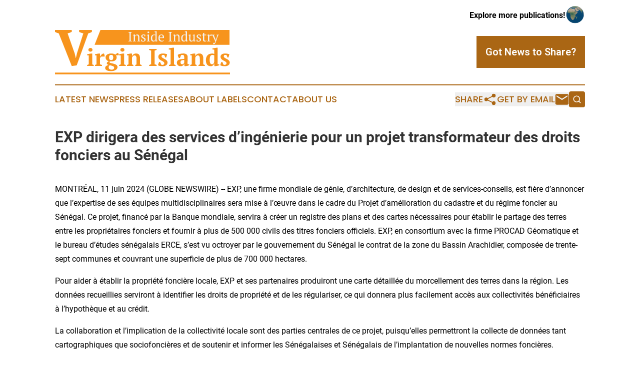

--- FILE ---
content_type: text/html;charset=utf-8
request_url: https://www.insideindustryvirginislands.com/article/719100057-exp-dirigera-des-services-d-ing-nierie-pour-un-projet-transformateur-des-droits-fonciers-au-s-n-gal
body_size: 6751
content:
<!DOCTYPE html>
<html lang="en">
<head>
  <title>EXP dirigera des services d’ingénierie pour un projet transformateur des droits fonciers au Sénégal | Inside Industry Virgin Islands</title>
  <meta charset="utf-8">
  <meta name="viewport" content="width=device-width, initial-scale=1">
    <meta name="description" content="Inside Industry Virgin Islands is an online news publication focusing on industries in the Virgin Islands: Informing on industries and services news in the British Virgin Islands">
    <link rel="icon" href="https://cdn.newsmatics.com/agp/sites/insideindustryvirginislands-favicon-1.png" type="image/png">
  <meta name="csrf-token" content="J4T5zSD5R_gdGlao-w5kwxzTE_jDoBJJD5FJW5jPAK8=">
  <meta name="csrf-param" content="authenticity_token">
  <link href="/css/styles.min.css?v1d0b8e25eaccc1ca72b30a2f13195adabfa54991" rel="stylesheet" data-turbo-track="reload">
  <link rel="stylesheet" href="/plugins/vanilla-cookieconsent/cookieconsent.css?v1d0b8e25eaccc1ca72b30a2f13195adabfa54991">
  
<style type="text/css">
    :root {
        --color-primary-background: rgba(170, 102, 20, 0.1);
        --color-primary: #aa6614;
        --color-secondary: #aa6614;
    }
</style>

  <script type="importmap">
    {
      "imports": {
          "adController": "/js/controllers/adController.js?v1d0b8e25eaccc1ca72b30a2f13195adabfa54991",
          "alertDialog": "/js/controllers/alertDialog.js?v1d0b8e25eaccc1ca72b30a2f13195adabfa54991",
          "articleListController": "/js/controllers/articleListController.js?v1d0b8e25eaccc1ca72b30a2f13195adabfa54991",
          "dialog": "/js/controllers/dialog.js?v1d0b8e25eaccc1ca72b30a2f13195adabfa54991",
          "flashMessage": "/js/controllers/flashMessage.js?v1d0b8e25eaccc1ca72b30a2f13195adabfa54991",
          "gptAdController": "/js/controllers/gptAdController.js?v1d0b8e25eaccc1ca72b30a2f13195adabfa54991",
          "hamburgerController": "/js/controllers/hamburgerController.js?v1d0b8e25eaccc1ca72b30a2f13195adabfa54991",
          "labelsDescription": "/js/controllers/labelsDescription.js?v1d0b8e25eaccc1ca72b30a2f13195adabfa54991",
          "searchController": "/js/controllers/searchController.js?v1d0b8e25eaccc1ca72b30a2f13195adabfa54991",
          "videoController": "/js/controllers/videoController.js?v1d0b8e25eaccc1ca72b30a2f13195adabfa54991",
          "navigationController": "/js/controllers/navigationController.js?v1d0b8e25eaccc1ca72b30a2f13195adabfa54991"          
      }
    }
  </script>
  <script>
      (function(w,d,s,l,i){w[l]=w[l]||[];w[l].push({'gtm.start':
      new Date().getTime(),event:'gtm.js'});var f=d.getElementsByTagName(s)[0],
      j=d.createElement(s),dl=l!='dataLayer'?'&l='+l:'';j.async=true;
      j.src='https://www.googletagmanager.com/gtm.js?id='+i+dl;
      f.parentNode.insertBefore(j,f);
      })(window,document,'script','dataLayer','GTM-KGCXW2X');
  </script>

  <script>
    window.dataLayer.push({
      'cookie_settings': 'delta'
    });
  </script>
</head>
<body class="df-5 is-subpage">
<noscript>
  <iframe src="https://www.googletagmanager.com/ns.html?id=GTM-KGCXW2X"
          height="0" width="0" style="display:none;visibility:hidden"></iframe>
</noscript>
<div class="layout">

  <!-- Top banner -->
  <div class="max-md:hidden w-full content universal-ribbon-inner flex justify-end items-center">
    <a href="https://www.affinitygrouppublishing.com/" target="_blank" class="brands">
      <span class="font-bold text-black">Explore more publications!</span>
      <div>
        <img src="/images/globe.png" height="40" width="40" class="icon-globe"/>
      </div>
    </a>
  </div>
  <header data-controller="hamburger">
  <div class="content">
    <div class="header-top">
      <div class="flex gap-2 masthead-container justify-between items-center">
        <div class="mr-4 logo-container">
          <a href="/">
              <img src="https://cdn.newsmatics.com/agp/sites/insideindustryvirginislands-logo-1.svg" alt="Inside Industry Virgin Islands"
                class="max-md:!h-[60px] lg:!max-h-[115px]" height="101"
                width="auto" />
          </a>
        </div>
        <button class="hamburger relative w-8 h-6">
          <span aria-hidden="true"
            class="block absolute h-[2px] w-9 bg-[--color-primary] transform transition duration-500 ease-in-out -translate-y-[15px]"></span>
          <span aria-hidden="true"
            class="block absolute h-[2px] w-7 bg-[--color-primary] transform transition duration-500 ease-in-out translate-x-[7px]"></span>
          <span aria-hidden="true"
            class="block absolute h-[2px] w-9 bg-[--color-primary] transform transition duration-500 ease-in-out translate-y-[15px]"></span>
        </button>
        <a href="/submit-news" class="max-md:hidden button button-upload-content button-primary w-fit">
          <span>Got News to Share?</span>
        </a>
      </div>
      <!--  Screen size line  -->
      <div class="absolute bottom-0 -ml-[20px] w-screen h-[1px] bg-[--color-primary] z-50 md:hidden">
      </div>
    </div>
    <!-- Navigation bar -->
    <div class="navigation is-hidden-on-mobile" id="main-navigation">
      <div class="w-full md:hidden">
        <div data-controller="search" class="relative w-full">
  <div data-search-target="form" class="relative active">
    <form data-action="submit->search#performSearch" class="search-form">
      <input type="text" name="query" placeholder="Search..." data-search-target="input" class="search-input md:hidden" />
      <button type="button" data-action="click->search#toggle" data-search-target="icon" class="button-search">
        <img height="18" width="18" src="/images/search.svg" />
      </button>
    </form>
  </div>
</div>

      </div>
      <nav class="navigation-part">
          <a href="/latest-news" class="nav-link">
            Latest News
          </a>
          <a href="/press-releases" class="nav-link">
            Press Releases
          </a>
          <a href="/about-labels" class="nav-link">
            About Labels
          </a>
          <a href="/contact" class="nav-link">
            Contact
          </a>
          <a href="/about" class="nav-link">
            About Us
          </a>
      </nav>
      <div class="w-full md:w-auto md:justify-end">
        <div data-controller="navigation" class="header-actions hidden">
  <button class="nav-link flex gap-1 items-center" onclick="window.ShareDialog.openDialog()">
    <span data-navigation-target="text">
      Share
    </span>
    <span class="icon-share"></span>
  </button>
  <button onclick="window.AlertDialog.openDialog()" class="nav-link nav-link-email flex items-center gap-1.5">
    <span data-navigation-target="text">
      Get by Email
    </span>
    <span class="icon-mail"></span>
  </button>
  <div class="max-md:hidden">
    <div data-controller="search" class="relative w-full">
  <div data-search-target="form" class="relative active">
    <form data-action="submit->search#performSearch" class="search-form">
      <input type="text" name="query" placeholder="Search..." data-search-target="input" class="search-input md:hidden" />
      <button type="button" data-action="click->search#toggle" data-search-target="icon" class="button-search">
        <img height="18" width="18" src="/images/search.svg" />
      </button>
    </form>
  </div>
</div>

  </div>
</div>

      </div>
      <a href="/submit-news" class="md:hidden uppercase button button-upload-content button-primary w-fit">
        <span>Got News to Share?</span>
      </a>
      <a href="https://www.affinitygrouppublishing.com/" target="_blank" class="nav-link-agp">
        Explore more publications!
        <img src="/images/globe.png" height="35" width="35" />
      </a>
    </div>
  </div>
</header>

  <div id="main-content" class="content">
    <div id="flash-message"></div>
    <h1>EXP dirigera des services d’ingénierie pour un projet transformateur des droits fonciers au Sénégal</h1>
<div class="press-release">
  
      <p align="left">MONTR&#xC9;AL,  11 juin 2024  (GLOBE NEWSWIRE) -- EXP, une firme mondiale de g&#xE9;nie, d&#x2019;architecture, de design et de services-conseils, est fi&#xE8;re d&#x2019;annoncer que l&#x2019;expertise de ses &#xE9;quipes multidisciplinaires sera mise &#xE0; l&#x2019;&#x153;uvre dans le cadre du Projet d&#x2019;am&#xE9;lioration du cadastre et du r&#xE9;gime foncier au S&#xE9;n&#xE9;gal. Ce projet, financ&#xE9; par la Banque mondiale, servira &#xE0; cr&#xE9;er un registre des plans et des cartes n&#xE9;cessaires pour &#xE9;tablir le partage des terres entre les propri&#xE9;taires fonciers et fournir &#xE0; plus de 500&#xA0;000&#xA0;civils des titres fonciers officiels. EXP, en consortium avec la firme PROCAD G&#xE9;omatique et le bureau d&#x2019;&#xE9;tudes s&#xE9;n&#xE9;galais ERCE, s&#x2019;est vu octroyer par le gouvernement du S&#xE9;n&#xE9;gal le contrat de la zone du Bassin Arachidier, compos&#xE9;e de trente-sept&#xA0;communes et couvrant une superficie de plus de 700&#xA0;000&#xA0;hectares.<br></p>  <p align="left">Pour aider &#xE0; &#xE9;tablir la propri&#xE9;t&#xE9; fonci&#xE8;re locale, EXP et ses partenaires produiront une carte d&#xE9;taill&#xE9;e du morcellement des terres dans la r&#xE9;gion. Les donn&#xE9;es recueillies serviront &#xE0; identifier les droits de propri&#xE9;t&#xE9; et de les r&#xE9;gulariser, ce qui donnera plus facilement acc&#xE8;s aux collectivit&#xE9;s b&#xE9;n&#xE9;ficiaires &#xE0; l&#x2019;hypoth&#xE8;que et au cr&#xE9;dit.</p>  <p align="left">La collaboration et l&#x2019;implication de la collectivit&#xE9; locale sont des parties centrales de ce projet, puisqu&#x2019;elles permettront la collecte de donn&#xE9;es tant cartographiques que sociofonci&#xE8;res et de soutenir et informer les S&#xE9;n&#xE9;galaises et S&#xE9;n&#xE9;galais de l&#x2019;implantation de nouvelles normes fonci&#xE8;res.</p>  <p align="left">&#xAB;&#xA0;Il est essentiel de renforcer les droits fonciers et de propri&#xE9;t&#xE9; pour am&#xE9;liorer la dynamique dans les collectivit&#xE9;s. Nous sommes heureux d&#x2019;apporter notre expertise internationale et nos solides partenariats &#xE0; ce projet, et d&#x2019;aider &#xE0; lutter contre la disparit&#xE9; de genre au chapitre de la propri&#xE9;t&#xE9; fonci&#xE8;re. Dans le cadre de ce projet d&#x2019;envergure, plus de 90&#xA0;000&#xA0;familles recevront un titre de propri&#xE9;t&#xE9;, et au moins 30&#xA0;% seront des femmes. Des formations dans le domaine foncier seront &#xE9;galement offertes &#xE0; des milliers de personnes, et 30 % d&#x2019;entre elles devront &#xEA;tre des femmes. Cela jouera un r&#xF4;le d&#xE9;terminant dans la cr&#xE9;ation de nouvelles perspectives pour les S&#xE9;n&#xE9;galaises&#xA0;&#xBB;, a d&#xE9;clar&#xE9; Julie Beaus&#xE9;jour, premi&#xE8;re vice-pr&#xE9;sidente, International, chez EXP.</p>  <p align="left">Pour en apprendre davantage au sujet des projets internationaux d&#x2019;EXP, rendez-vous au <a href="https://www.globenewswire.com/Tracker?data=tl9ZEZbLl6612NFLC8kRZo8BK7T8EUiI41mOnVLIEQX9XKN3uzqW5OE9MNkGxWcOrdbGuuqb8TQx826oU0ne4yj7ZOAY4neWYJV2dQ0kHcJMuOp1sWtWcZ4X_sAXgU7P" rel="nofollow" target="_blank">www.exp.com</a>.</p>  <p align="left"><strong>&#xC0; propos d&#x2019;EXP</strong><br>Guid&#xE9;e par sa mission de comprendre, d&#x2019;innover, de collaborer et de r&#xE9;aliser, EXP fournit des services-conseils et des services complets d&#x2019;ing&#xE9;nierie, d&#x2019;architecture et de conception destin&#xE9;s aux milieux b&#xE2;tis et naturels du monde entier. L&#x2019;h&#xE9;ritage professionnel d&#x2019;EXP remonte &#xE0; 1906, ann&#xE9;e marquant le d&#xE9;but des activit&#xE9;s d&#x2019;ing&#xE9;nierie des infrastructures de la plus ancienne de ses soci&#xE9;t&#xE9;s patrimoniales.</p>  <p align="left">Depuis, EXP est devenue une firme pluridisciplinaire qui offre des services complets et r&#xE9;alise des projets pour des clients et des collectivit&#xE9;s des quatre coins de la plan&#xE8;te. Aujourd&#x2019;hui, des milliers d&#x2019;employ&#xE9;s cr&#xE9;atifs &#xE0; l&#x2019;&#xE9;chelle d&#x2019;EXP travaillent ensemble pour explorer les possibilit&#xE9;s, ann&#xE9;e apr&#xE8;s ann&#xE9;e. Pour plus d&#x2019;information, visitez le <a href="https://www.globenewswire.com/Tracker?data=tl9ZEZbLl6612NFLC8kRZhAPQFPBXPeWSpqF0WF9Kr1K7l7QOa4Yv8V4oPyLC3SFdQVFzgpJlcLJ6QP3bYdBuw==" rel="nofollow" target="_blank">www.exp.com</a>.</p>  <p align="left"><strong>Personne-ressource pour les m&#xE9;dias </strong><br>Mireille Simard<br>EXP | Cheffe de service, Communications &#x2014; Qu&#xE9;bec<br><a href="https://www.globenewswire.com/Tracker?data=ON4u8SqAWdp0ntblnOP9t1VFK1mM8t0UgJ0LC_pEfX8kk1RnN0ABeT2x4DaN-VgMl8-GTzRXYUPpKDtDSIV9o7DzDh3qZL5YlVOcN2iabyU=" rel="nofollow" target="_blank">mireille.simard@exp.com</a> &#xA0;<br>819&#xA0;562-3871, poste&#xA0;26065</p> <img class="__GNW8366DE3E__IMG" src="https://www.globenewswire.com/newsroom/ti?nf=OTE1MjE3MiM2MzEyNzY4IzIyNTgxODE="> <br><img src="https://ml.globenewswire.com/media/ODM2NDkwMWYtNjZkMy00NGU1LTgxYjQtNWY1ZTNjOTdmMWQ1LTEyNjk3MzA=/tiny/EXP.png" referrerpolicy="no-referrer-when-downgrade"><p><a href="https://www.globenewswire.com/NewsRoom/AttachmentNg/f9078a6e-9803-493f-9e55-839b4c3c3b0d" rel="nofollow"><img src="https://ml.globenewswire.com/media/f9078a6e-9803-493f-9e55-839b4c3c3b0d/small/" border="0" width="150" height="92" alt="Primary Logo"></a></p>
    <p>
  Legal Disclaimer:
</p>
<p>
  EIN Presswire provides this news content "as is" without warranty of any kind. We do not accept any responsibility or liability
  for the accuracy, content, images, videos, licenses, completeness, legality, or reliability of the information contained in this
  article. If you have any complaints or copyright issues related to this article, kindly contact the author above.
</p>
<img class="prtr" src="https://www.einpresswire.com/tracking/article.gif?t=5&a=4DIagVu57OfXtgCD&i=YV-2L9s5fFSB3iD-" alt="">
</div>

  </div>
</div>
<footer class="footer footer-with-line">
  <div class="content flex flex-col">
    <p class="footer-text text-sm mb-4 order-2 lg:order-1">© 1995-2026 Newsmatics Inc. dba Affinity Group Publishing &amp; Inside Industry Virgin Islands. All Rights Reserved.</p>
    <div class="footer-nav lg:mt-2 mb-[30px] lg:mb-0 flex gap-7 flex-wrap justify-center order-1 lg:order-2">
        <a href="/about" class="footer-link">About</a>
        <a href="/archive" class="footer-link">Press Release Archive</a>
        <a href="/submit-news" class="footer-link">Submit Press Release</a>
        <a href="/legal/terms" class="footer-link">Terms &amp; Conditions</a>
        <a href="/legal/dmca" class="footer-link">Copyright/DMCA Policy</a>
        <a href="/legal/privacy" class="footer-link">Privacy Policy</a>
        <a href="/contact" class="footer-link">Contact</a>
    </div>
  </div>
</footer>
<div data-controller="dialog" data-dialog-url-value="/" data-action="click->dialog#clickOutside">
  <dialog
    class="modal-shadow fixed backdrop:bg-black/20 z-40 text-left bg-white rounded-full w-[350px] h-[350px] overflow-visible"
    data-dialog-target="modal"
  >
    <div class="text-center h-full flex items-center justify-center">
      <button data-action="click->dialog#close" type="button" class="modal-share-close-button">
        ✖
      </button>
      <div>
        <div class="mb-4">
          <h3 class="font-bold text-[28px] mb-3">Share us</h3>
          <span class="text-[14px]">on your social networks:</span>
        </div>
        <div class="flex gap-6 justify-center text-center">
          <a href="https://www.facebook.com/sharer.php?u=https://www.insideindustryvirginislands.com" class="flex flex-col items-center font-bold text-[#4a4a4a] text-sm" target="_blank">
            <span class="h-[55px] flex items-center">
              <img width="40px" src="/images/fb.png" alt="Facebook" class="mb-2">
            </span>
            <span class="text-[14px]">
              Facebook
            </span>
          </a>
          <a href="https://www.linkedin.com/sharing/share-offsite/?url=https://www.insideindustryvirginislands.com" class="flex flex-col items-center font-bold text-[#4a4a4a] text-sm" target="_blank">
            <span class="h-[55px] flex items-center">
              <img width="40px" height="40px" src="/images/linkedin.png" alt="LinkedIn" class="mb-2">
            </span>
            <span class="text-[14px]">
            LinkedIn
            </span>
          </a>
        </div>
      </div>
    </div>
  </dialog>
</div>

<div data-controller="alert-dialog" data-action="click->alert-dialog#clickOutside">
  <dialog
    class="fixed backdrop:bg-black/20 modal-shadow z-40 text-left bg-white rounded-full w-full max-w-[450px] aspect-square overflow-visible"
    data-alert-dialog-target="modal">
    <div class="flex items-center text-center -mt-4 h-full flex-1 p-8 md:p-12">
      <button data-action="click->alert-dialog#close" type="button" class="modal-close-button">
        ✖
      </button>
      <div class="w-full" data-alert-dialog-target="subscribeForm">
        <img class="w-8 mx-auto mb-4" src="/images/agps.svg" alt="AGPs" />
        <p class="md:text-lg">Get the latest news on this topic.</p>
        <h3 class="dialog-title mt-4">SIGN UP FOR FREE TODAY</h3>
        <form data-action="submit->alert-dialog#submit" method="POST" action="/alerts">
  <input type="hidden" name="authenticity_token" value="J4T5zSD5R_gdGlao-w5kwxzTE_jDoBJJD5FJW5jPAK8=">

  <input data-alert-dialog-target="fullnameInput" type="text" name="fullname" id="fullname" autocomplete="off" tabindex="-1">
  <label>
    <input data-alert-dialog-target="emailInput" placeholder="Email address" name="email" type="email"
      value=""
      class="rounded-xs mb-2 block w-full bg-white px-4 py-2 text-gray-900 border-[1px] border-solid border-gray-600 focus:border-2 focus:border-gray-800 placeholder:text-gray-400"
      required>
  </label>
  <div class="text-red-400 text-sm" data-alert-dialog-target="errorMessage"></div>

  <input data-alert-dialog-target="timestampInput" type="hidden" name="timestamp" value="1768441936" autocomplete="off" tabindex="-1">

  <input type="submit" value="Sign Up"
    class="!rounded-[3px] w-full mt-2 mb-4 bg-primary px-5 py-2 leading-5 font-semibold text-white hover:color-primary/75 cursor-pointer">
</form>
<a data-action="click->alert-dialog#close" class="text-black underline hover:no-underline inline-block mb-4" href="#">No Thanks</a>
<p class="text-[15px] leading-[22px]">
  By signing to this email alert, you<br /> agree to our
  <a href="/legal/terms" class="underline text-primary hover:no-underline" target="_blank">Terms & Conditions</a>
</p>

      </div>
      <div data-alert-dialog-target="checkEmail" class="hidden">
        <img class="inline-block w-9" src="/images/envelope.svg" />
        <h3 class="dialog-title">Check Your Email</h3>
        <p class="text-lg mb-12">We sent a one-time activation link to <b data-alert-dialog-target="userEmail"></b>.
          Just click on the link to
          continue.</p>
        <p class="text-lg">If you don't see the email in your inbox, check your spam folder or <a
            class="underline text-primary hover:no-underline" data-action="click->alert-dialog#showForm" href="#">try
            again</a>
        </p>
      </div>

      <!-- activated -->
      <div data-alert-dialog-target="activated" class="hidden">
        <img class="w-8 mx-auto mb-4" src="/images/agps.svg" alt="AGPs" />
        <h3 class="dialog-title">SUCCESS</h3>
        <p class="text-lg">You have successfully confirmed your email and are subscribed to <b>
            Inside Industry Virgin Islands
          </b> daily
          news alert.</p>
      </div>
      <!-- alreadyActivated -->
      <div data-alert-dialog-target="alreadyActivated" class="hidden">
        <img class="w-8 mx-auto mb-4" src="/images/agps.svg" alt="AGPs" />
        <h3 class="dialog-title">Alert was already activated</h3>
        <p class="text-lg">It looks like you have already confirmed and are receiving the <b>
            Inside Industry Virgin Islands
          </b> daily news
          alert.</p>
      </div>
      <!-- activateErrorMessage -->
      <div data-alert-dialog-target="activateErrorMessage" class="hidden">
        <img class="w-8 mx-auto mb-4" src="/images/agps.svg" alt="AGPs" />
        <h3 class="dialog-title">Oops!</h3>
        <p class="text-lg mb-4">It looks like something went wrong. Please try again.</p>
        <form data-action="submit->alert-dialog#submit" method="POST" action="/alerts">
  <input type="hidden" name="authenticity_token" value="J4T5zSD5R_gdGlao-w5kwxzTE_jDoBJJD5FJW5jPAK8=">

  <input data-alert-dialog-target="fullnameInput" type="text" name="fullname" id="fullname" autocomplete="off" tabindex="-1">
  <label>
    <input data-alert-dialog-target="emailInput" placeholder="Email address" name="email" type="email"
      value=""
      class="rounded-xs mb-2 block w-full bg-white px-4 py-2 text-gray-900 border-[1px] border-solid border-gray-600 focus:border-2 focus:border-gray-800 placeholder:text-gray-400"
      required>
  </label>
  <div class="text-red-400 text-sm" data-alert-dialog-target="errorMessage"></div>

  <input data-alert-dialog-target="timestampInput" type="hidden" name="timestamp" value="1768441936" autocomplete="off" tabindex="-1">

  <input type="submit" value="Sign Up"
    class="!rounded-[3px] w-full mt-2 mb-4 bg-primary px-5 py-2 leading-5 font-semibold text-white hover:color-primary/75 cursor-pointer">
</form>
<a data-action="click->alert-dialog#close" class="text-black underline hover:no-underline inline-block mb-4" href="#">No Thanks</a>
<p class="text-[15px] leading-[22px]">
  By signing to this email alert, you<br /> agree to our
  <a href="/legal/terms" class="underline text-primary hover:no-underline" target="_blank">Terms & Conditions</a>
</p>

      </div>

      <!-- deactivated -->
      <div data-alert-dialog-target="deactivated" class="hidden">
        <img class="w-8 mx-auto mb-4" src="/images/agps.svg" alt="AGPs" />
        <h3 class="dialog-title">You are Unsubscribed!</h3>
        <p class="text-lg">You are no longer receiving the <b>
            Inside Industry Virgin Islands
          </b>daily news alert.</p>
      </div>
      <!-- alreadyDeactivated -->
      <div data-alert-dialog-target="alreadyDeactivated" class="hidden">
        <img class="w-8 mx-auto mb-4" src="/images/agps.svg" alt="AGPs" />
        <h3 class="dialog-title">You have already unsubscribed!</h3>
        <p class="text-lg">You are no longer receiving the <b>
            Inside Industry Virgin Islands
          </b> daily news alert.</p>
      </div>
      <!-- deactivateErrorMessage -->
      <div data-alert-dialog-target="deactivateErrorMessage" class="hidden">
        <img class="w-8 mx-auto mb-4" src="/images/agps.svg" alt="AGPs" />
        <h3 class="dialog-title">Oops!</h3>
        <p class="text-lg">Try clicking the Unsubscribe link in the email again and if it still doesn't work, <a
            href="/contact">contact us</a></p>
      </div>
    </div>
  </dialog>
</div>

<script src="/plugins/vanilla-cookieconsent/cookieconsent.umd.js?v1d0b8e25eaccc1ca72b30a2f13195adabfa54991"></script>
  <script src="/js/cookieconsent.js?v1d0b8e25eaccc1ca72b30a2f13195adabfa54991"></script>

<script type="module" src="/js/app.js?v1d0b8e25eaccc1ca72b30a2f13195adabfa54991"></script>
</body>
</html>


--- FILE ---
content_type: image/svg+xml
request_url: https://cdn.newsmatics.com/agp/sites/insideindustryvirginislands-logo-1.svg
body_size: 21091
content:
<?xml version="1.0" encoding="UTF-8" standalone="no"?>
<svg
   xmlns:dc="http://purl.org/dc/elements/1.1/"
   xmlns:cc="http://creativecommons.org/ns#"
   xmlns:rdf="http://www.w3.org/1999/02/22-rdf-syntax-ns#"
   xmlns:svg="http://www.w3.org/2000/svg"
   xmlns="http://www.w3.org/2000/svg"
   id="Layer_1"
   data-name="Layer 1"
   viewBox="0 0 400 101.25999"
   version="1.1"
   width="400"
   height="101.25999">
  <metadata
     id="metadata67">
    <rdf:RDF>
      <cc:Work
         rdf:about="">
        <dc:format>image/svg+xml</dc:format>
        <dc:type
           rdf:resource="http://purl.org/dc/dcmitype/StillImage" />
      </cc:Work>
    </rdf:RDF>
  </metadata>
  <defs
     id="defs4">
    <style
       id="style2">.cls-1{fill:#f7941d;}.cls-2{fill:#f1f2f2;}</style>
  </defs>
  <polygon
     class="cls-1"
     points="104.44,185.76 399.44,185.76 399.44,219.41 91.07,219.41 "
     id="polygon6"
     transform="translate(-0.56999999,-185.74)" />
  <path
     class="cls-1"
     d="M 64.74,7.72 A 36,36 0 0 1 59.52,6.26 Q 57.04,5.33 55.1,4.42 V 0.05 H 84.26 V 4.42 A 21.89,21.89 0 0 1 80.64,6.26 31.38,31.38 0 0 1 76,7.75 L 49.59,80.39 38.23,81.76 8.61,7.76 A 41.25,41.25 0 0 1 4.01,6.26 24.2,24.2 0 0 1 0.01000001,4.37 V 0 H 38.23 V 4.37 Q 36.28,5.29 33.86,6.21 A 34.8,34.8 0 0 1 28.81,7.7 l 16.08,45.23 2.63,10.79 h 0.23 l 2.53,-11 z"
     id="path8" />
  <path
     class="cls-1"
     d="m 88.69,81.59 h -15.2 v -2.1 a 13,13 0 0 1 1.71,-0.75 q 0.87,-0.3 1.92,-0.57 V 57.91 l -3.63,-0.44 v -2.1 q 0.82,-0.31 2.07,-0.66 c 0.82,-0.22 1.69,-0.41 2.61,-0.58 0.92,-0.17 1.82,-0.31 2.7,-0.44 l 2.31,-0.3 h 1.87 v 24.78 c 0.74,0.18 1.4,0.38 2,0.58 a 10.24,10.24 0 0 1 1.65,0.74 z M 76.3,45.02 a 3.77,3.77 0 0 1 1.3,-3 5.73,5.73 0 0 1 6.75,0 3.77,3.77 0 0 1 1.31,3 3.68,3.68 0 0 1 -1.31,3 5.69,5.69 0 0 1 -6.75,0 3.67,3.67 0 0 1 -1.3,-3 z"
     id="path10" />
  <path
     class="cls-1"
     d="m 106.04,60.38 a 7.79,7.79 0 0 0 -1.55,1.11 6.61,6.61 0 0 0 -1.59,2.54 v 14.14 a 13.09,13.09 0 0 1 2.2,0.41 10.25,10.25 0 0 1 2.2,0.91 v 2.1 h -16 v -2.1 a 11.34,11.34 0 0 1 1.87,-0.83 c 0.59,-0.18 1.18,-0.35 1.77,-0.49 V 57.91 L 91.3,57.47 v -2.1 a 15.12,15.12 0 0 1 2.18,-0.71 c 0.86,-0.22 1.75,-0.41 2.67,-0.58 0.92,-0.17 1.8,-0.3 2.67,-0.41 l 2.17,-0.28 h 1.88 v 7.33 h 0.22 a 12.42,12.42 0 0 1 1.29,-2.54 13.6,13.6 0 0 1 2,-2.42 10,10 0 0 1 2.53,-1.76 6,6 0 0 1 2.87,-0.61 6.92,6.92 0 0 1 1,2.18 c 0.3,0.93 0.53,1.83 0.72,2.67 v 2.14 z"
     id="path12" />
  <path
     class="cls-1"
     d="m 128.34,53.39 a 20.35,20.35 0 0 1 5.94,0.74 9.62,9.62 0 0 1 3.58,1.85 14,14 0 0 1 5.95,-3.91 4,4 0 0 1 0.77,0.8 6.68,6.68 0 0 1 0.66,1.13 8.41,8.41 0 0 1 0.44,1.21 3.93,3.93 0 0 1 0.17,1 l -0.72,1.32 h -5.78 a 9,9 0 0 1 1.13,2 8.24,8.24 0 0 1 -0.25,6.36 8.25,8.25 0 0 1 -2.34,2.84 11.69,11.69 0 0 1 -4,2 19.43,19.43 0 0 1 -5.58,0.72 c -0.63,0 -1.19,0 -1.69,0 a 7.71,7.71 0 0 1 -1.29,-0.14 c -0.14,0.22 -0.3,0.49 -0.47,0.8 a 2,2 0 0 0 -0.24,0.91 c 0,0.62 0.44,1.12 1.32,1.49 a 20,20 0 0 0 3.36,1 c 1.35,0.29 2.81,0.62 4.37,1 a 24.47,24.47 0 0 1 4.38,1.46 10.5,10.5 0 0 1 3.42,2.37 5.47,5.47 0 0 1 1.43,3.77 6.56,6.56 0 0 1 -1.1,3.91 9.65,9.65 0 0 1 -3.17,2.89 17,17 0 0 1 -4.74,1.82 25.65,25.65 0 0 1 -5.8,0.63 28.28,28.28 0 0 1 -6.2,-0.58 13.6,13.6 0 0 1 -4.16,-1.57 6.78,6.78 0 0 1 -2.34,-2.26 5.17,5.17 0 0 1 -0.74,-2.64 5.31,5.31 0 0 1 0.61,-2.64 6,6 0 0 1 1.7,-1.93 10.39,10.39 0 0 1 2.56,-1.38 32.55,32.55 0 0 1 3.22,-1 10.66,10.66 0 0 1 -1.59,-0.55 5.81,5.81 0 0 1 -1.38,-0.8 4,4 0 0 1 -1,-1.1 2.72,2.72 0 0 1 -0.39,-1.46 2.62,2.62 0 0 1 0.44,-1.4 5.5,5.5 0 0 1 1.16,-1.27 10.93,10.93 0 0 1 1.54,-1 13.85,13.85 0 0 1 1.65,-0.8 10.27,10.27 0 0 1 -5.5,-3 8.13,8.13 0 0 1 -2,-5.7 7.34,7.34 0 0 1 3.42,-6.44 c 2.27,-1.67 5.34,-2.45 9.25,-2.45 z m 6.93,32.38 a 3.28,3.28 0 0 0 -0.9,-2.4 7.11,7.11 0 0 0 -2.35,-1.48 20.1,20.1 0 0 0 -3.22,-1 c -1.19,-0.28 -2.37,-0.6 -3.55,-1 a 7.61,7.61 0 0 0 -2,2.21 5.42,5.42 0 0 0 -0.6,2.64 4.8,4.8 0 0 0 1.73,3.94 7.62,7.62 0 0 0 4.88,1.4 6.87,6.87 0 0 0 4.57,-1.29 3.94,3.94 0 0 0 1.44,-3.02 z M 123.6,62.42 a 8.13,8.13 0 0 0 1,4.36 c 0.65,1 1.9,1.48 3.78,1.48 1.88,0 3,-0.5 3.71,-1.52 a 9.76,9.76 0 0 0 0,-8.75 c -0.69,-1 -1.92,-1.46 -3.68,-1.46 -1.76,0 -3.09,0.48 -3.75,1.43 a 8,8 0 0 0 -1.06,4.46 z"
     id="path14" />
  <path
     class="cls-1"
     d="m 161.76,81.59 h -15.2 v -2.1 a 13,13 0 0 1 1.71,-0.75 c 0.58,-0.2 1.23,-0.39 1.92,-0.57 V 57.91 l -3.63,-0.44 v -2.1 q 0.83,-0.31 2.07,-0.66 c 0.82,-0.22 1.69,-0.41 2.61,-0.58 0.92,-0.17 1.82,-0.31 2.7,-0.44 l 2.31,-0.3 h 1.87 v 24.78 c 0.74,0.18 1.4,0.38 2,0.58 a 9.86,9.86 0 0 1 1.65,0.74 z M 149.37,45.02 a 3.77,3.77 0 0 1 1.3,-3 5.73,5.73 0 0 1 6.75,0 3.77,3.77 0 0 1 1.31,3 3.68,3.68 0 0 1 -1.31,3 5.69,5.69 0 0 1 -6.75,0 3.67,3.67 0 0 1 -1.3,-3 z"
     id="path16" />
  <path
     class="cls-1"
     d="m 197.94,81.59 h -14.59 v -2.1 c 0.47,-0.25 0.94,-0.49 1.4,-0.69 0.46,-0.2 1,-0.41 1.63,-0.63 v -13 a 12.23,12.23 0 0 0 -1,-5.43 3.59,3.59 0 0 0 -3.52,-2 5.24,5.24 0 0 0 -3.61,1.35 8.29,8.29 0 0 0 -2.28,3.67 v 15.35 a 9.19,9.19 0 0 1 1.56,0.52 11.45,11.45 0 0 1 1.47,0.8 v 2.1 h -14.57 v -2.1 a 18,18 0 0 1 3.64,-1.32 v -20.2 l -3.64,-0.44 v -2.1 a 12.6,12.6 0 0 1 1.87,-0.63 c 0.77,-0.2 1.61,-0.39 2.51,-0.57 0.9,-0.18 1.82,-0.35 2.75,-0.48 0.93,-0.13 1.79,-0.22 2.56,-0.3 H 176 v 5.67 h 0.05 a 11,11 0 0 1 3.47,-4 9.29,9.29 0 0 1 5.62,-1.68 13.08,13.08 0 0 1 3.85,0.53 6.28,6.28 0 0 1 2.89,1.84 9,9 0 0 1 1.82,3.56 21.36,21.36 0 0 1 0.63,5.66 v 13.19 a 9.81,9.81 0 0 1 3.64,1.32 z"
     id="path18" />
  <path
     class="cls-1"
     d="m 232.29,81.59 h -17.17 v -2.1 a 14.07,14.07 0 0 1 4.46,-1.59 V 46.73 a 12.23,12.23 0 0 1 -2.32,-0.6 13.32,13.32 0 0 1 -2.14,-1 v -2.09 h 17.17 v 2.09 a 10.84,10.84 0 0 1 -2.17,1 12.32,12.32 0 0 1 -2.28,0.58 v 31.17 a 22.75,22.75 0 0 1 2.28,0.6 10.25,10.25 0 0 1 2.17,1 z"
     id="path20" />
  <path
     class="cls-1"
     d="m 249.81,75.59 a 3.41,3.41 0 0 0 -1,-2.48 11.59,11.59 0 0 0 -2.54,-1.93 c -1,-0.59 -2.11,-1.18 -3.3,-1.77 a 18.5,18.5 0 0 1 -3.3,-2.06 10.79,10.79 0 0 1 -2.53,-2.78 7.11,7.11 0 0 1 -1,-3.91 5.89,5.89 0 0 1 0.78,-3 7.12,7.12 0 0 1 2.09,-2.29 10.31,10.31 0 0 1 3.17,-1.46 14.87,14.87 0 0 1 4,-0.52 30.9,30.9 0 0 1 5.53,0.47 20.41,20.41 0 0 1 4.49,1.3 20.22,20.22 0 0 1 -0.88,3.76 c -0.44,1.35 -0.86,2.57 -1.27,3.67 h -1.87 l -2.31,-5.62 a 5.4,5.4 0 0 0 -1.38,-0.36 15.4,15.4 0 0 0 -1.6,-0.08 3.17,3.17 0 0 0 -2.5,1 3.21,3.21 0 0 0 -0.85,2.18 3.29,3.29 0 0 0 1,2.4 12.65,12.65 0 0 0 2.53,1.9 c 1,0.58 2.12,1.17 3.31,1.76 a 20.44,20.44 0 0 1 3.3,2 10.56,10.56 0 0 1 2.54,2.67 6.52,6.52 0 0 1 1,3.69 6.91,6.91 0 0 1 -3.09,6 14.06,14.06 0 0 1 -8.26,2.17 28.83,28.83 0 0 1 -5.45,-0.54 20.5,20.5 0 0 1 -4.85,-1.54 12.74,12.74 0 0 1 0.94,-4 28.61,28.61 0 0 1 1.76,-3.63 h 1.87 l 2.7,6 a 2.82,2.82 0 0 0 1.35,0.53 14.12,14.12 0 0 0 1.41,0.08 4.93,4.93 0 0 0 2.92,-0.94 3,3 0 0 0 1.29,-2.67 z"
     id="path22" />
  <path
     class="cls-1"
     d="m 275.74,81.59 h -15.2 v -2.1 a 18.37,18.37 0 0 1 3.64,-1.32 V 44.69 l -4.19,-0.44 v -2.09 a 12.58,12.58 0 0 1 2,-0.66 c 0.85,-0.22 1.76,-0.42 2.73,-0.58 0.97,-0.16 2,-0.31 2.92,-0.44 0.92,-0.13 1.85,-0.23 2.62,-0.31 h 1.87 v 38 a 18.29,18.29 0 0 1 3.63,1.32 z"
     id="path24" />
  <path
     class="cls-1"
     d="m 302.99,73.6 c 0,0.81 0,1.51 0,2.09 0,0.58 0.06,1.22 0.13,1.88 l 3.8,0.55 v 1.92 a 10.83,10.83 0 0 1 -1.79,0.66 c -0.75,0.23 -1.54,0.44 -2.37,0.64 -0.83,0.2 -1.64,0.36 -2.44,0.49 -0.8,0.13 -1.53,0.23 -2.16,0.31 h -1.86 a 8,8 0 0 1 -0.67,-2.54 c -0.07,-0.84 -0.13,-1.87 -0.16,-3.08 h -0.28 a 7,7 0 0 1 -0.93,2.12 7.59,7.59 0 0 1 -1.68,1.82 8.59,8.59 0 0 1 -2.4,1.29 9.09,9.09 0 0 1 -3.08,0.49 10.12,10.12 0 0 1 -3.36,-0.54 8.72,8.72 0 0 1 -2.7,-1.54 7.1,7.1 0 0 1 -2.48,-5.57 7.88,7.88 0 0 1 0.94,-4.07 6.84,6.84 0 0 1 2.94,-2.62 17.56,17.56 0 0 1 5.18,-1.51 74.85,74.85 0 0 1 7.68,-0.72 q 0.45,-4.74 -0.38,-6.94 a 3.43,3.43 0 0 0 -3.58,-2.2 8.59,8.59 0 0 0 -3.14,0.55 l -2.59,6.61 h -2.38 a 10.69,10.69 0 0 1 -0.85,-1.52 18.94,18.94 0 0 1 -0.78,-1.81 17,17 0 0 1 -0.6,-2 14,14 0 0 1 -0.36,-1.92 16.57,16.57 0 0 1 5.4,-2.26 28.73,28.73 0 0 1 7,-0.83 15.87,15.87 0 0 1 5.12,0.69 7.69,7.69 0 0 1 3.11,1.87 6.47,6.47 0 0 1 1.57,2.78 13,13 0 0 1 0.44,3.42 q 0,3.3 -0.14,6 c -0.1,1.79 -0.15,3.62 -0.15,5.49 z m -12.38,4.24 a 4.08,4.08 0 0 0 2,-0.44 5.38,5.38 0 0 0 1.4,-1 4.56,4.56 0 0 0 0.89,-1.33 c 0.2,-0.48 0.35,-0.9 0.46,-1.26 v -5.55 a 31.79,31.79 0 0 0 -4.24,0.33 6.47,6.47 0 0 0 -2.58,0.91 3.25,3.25 0 0 0 -1.3,1.6 6.67,6.67 0 0 0 -0.36,2.33 4.84,4.84 0 0 0 1,3.25 3.46,3.46 0 0 0 2.73,1.16 z"
     id="path26" />
  <path
     class="cls-1"
     d="M 342.59,81.59 H 328 v -2.1 c 0.48,-0.25 0.95,-0.49 1.4,-0.69 0.45,-0.2 1,-0.41 1.63,-0.63 v -13 a 12.09,12.09 0 0 0 -1,-5.43 3.58,3.58 0 0 0 -3.52,-2 5.24,5.24 0 0 0 -3.61,1.35 8.37,8.37 0 0 0 -2.28,3.67 v 15.35 a 9.32,9.32 0 0 1 1.57,0.52 12.08,12.08 0 0 1 1.46,0.8 v 2.1 h -14.59 v -2.1 a 17.83,17.83 0 0 1 3.63,-1.32 v -20.2 l -3.63,-0.44 v -2.1 a 12.21,12.21 0 0 1 1.87,-0.63 c 0.77,-0.2 1.61,-0.39 2.51,-0.57 0.9,-0.18 1.81,-0.35 2.75,-0.48 0.94,-0.13 1.79,-0.22 2.56,-0.3 h 1.87 v 5.67 h 0.05 a 11,11 0 0 1 3.48,-4 9.28,9.28 0 0 1 5.61,-1.68 13.15,13.15 0 0 1 3.86,0.53 6.33,6.33 0 0 1 2.89,1.84 9.11,9.11 0 0 1 1.81,3.56 20.91,20.91 0 0 1 0.64,5.66 v 13.19 a 9.69,9.69 0 0 1 3.63,1.32 z"
     id="path28" />
  <path
     class="cls-1"
     d="m 363.73,76.13 a 7,7 0 0 1 -1,2.32 9.61,9.61 0 0 1 -1.7,1.95 7.8,7.8 0 0 1 -2.26,1.35 7.39,7.39 0 0 1 -2.7,0.49 c -3.63,0 -6.4,-1.14 -8.29,-3.44 -1.89,-2.3 -2.83,-5.8 -2.83,-10.54 a 18.63,18.63 0 0 1 1,-6.36 12.85,12.85 0 0 1 2.78,-4.6 11.44,11.44 0 0 1 4.32,-2.81 16.2,16.2 0 0 1 5.62,-0.93 c 0.66,0 1.22,0 1.68,0 0.46,0 0.88,0.08 1.26,0.14 a 5.64,5.64 0 0 1 1.11,0.28 l 1.18,0.41 v -9.74 l -4.19,-0.45 v -2.04 a 12,12 0 0 1 2.12,-0.61 c 0.9,-0.18 1.85,-0.35 2.84,-0.52 0.99,-0.17 2,-0.32 2.92,-0.47 0.92,-0.15 1.74,-0.27 2.37,-0.39 h 1.87 v 37.51 l 3.63,0.44 v 1.92 a 10.49,10.49 0 0 1 -2,0.72 c -0.81,0.22 -1.65,0.42 -2.53,0.61 -0.88,0.19 -1.74,0.33 -2.57,0.46 l -2.06,0.31 h -1.87 l -0.5,-6 z m -5,1.71 a 4.61,4.61 0 0 0 3.25,-1.21 7.59,7.59 0 0 0 1.93,-4.13 V 57.69 a 6.61,6.61 0 0 0 -1.79,-0.72 11.21,11.21 0 0 0 -2.67,-0.27 4.7,4.7 0 0 0 -4.57,2.89 q -1.38,2.88 -1.38,8.4 a 17.8,17.8 0 0 0 1.21,7.15 4.14,4.14 0 0 0 4.01,2.7 z"
     id="path30" />
  <path
     class="cls-1"
     d="m 392.09,75.59 a 3.44,3.44 0 0 0 -1,-2.48 11.84,11.84 0 0 0 -2.54,-1.93 q -1.51,-0.89 -3.3,-1.77 a 18.15,18.15 0 0 1 -3.3,-2.06 10.83,10.83 0 0 1 -2.54,-2.78 7.11,7.11 0 0 1 -1,-3.91 6,6 0 0 1 0.77,-3 7.27,7.27 0 0 1 2.1,-2.29 10.36,10.36 0 0 1 3.16,-1.46 14.94,14.94 0 0 1 4,-0.52 31,31 0 0 1 5.53,0.47 20.41,20.41 0 0 1 4.49,1.3 19.52,19.52 0 0 1 -0.89,3.76 c -0.44,1.35 -0.86,2.57 -1.26,3.67 h -1.88 l -2.32,-5.62 a 5.32,5.32 0 0 0 -1.37,-0.36 15.4,15.4 0 0 0 -1.6,-0.08 3.19,3.19 0 0 0 -2.51,1 3.26,3.26 0 0 0 -0.85,2.18 3.3,3.3 0 0 0 1,2.4 12.37,12.37 0 0 0 2.53,1.9 c 1,0.58 2.11,1.17 3.31,1.76 a 20.88,20.88 0 0 1 3.3,2 10.35,10.35 0 0 1 2.53,2.67 6.53,6.53 0 0 1 1,3.69 6.94,6.94 0 0 1 -3.09,6 14.06,14.06 0 0 1 -8.23,2.13 28.83,28.83 0 0 1 -5.45,-0.54 20.5,20.5 0 0 1 -4.85,-1.54 12.74,12.74 0 0 1 0.94,-4 28.61,28.61 0 0 1 1.76,-3.63 h 1.9 l 2.7,6 a 2.78,2.78 0 0 0 1.35,0.53 14.12,14.12 0 0 0 1.41,0.08 4.88,4.88 0 0 0 2.91,-0.94 3,3 0 0 0 1.29,-2.63 z"
     id="path32" />
  <rect
     class="cls-1"
     x="0"
     y="96.689995"
     width="400"
     height="4.5700002"
     id="rect34" />
  <path
     class="cls-2"
     d="m 175.57,26.04 h -7.89 v -0.89 a 8.81,8.81 0 0 1 2.46,-0.74 V 6.13 a 11.14,11.14 0 0 1 -1.23,-0.32 l -1.23,-0.45 v -0.9 h 7.89 v 0.9 a 12.07,12.07 0 0 1 -2.47,0.77 v 18.28 a 12.86,12.86 0 0 1 1.3,0.31 7,7 0 0 1 1.17,0.43 z"
     id="path36" />
  <path
     class="cls-2"
     d="m 194.83,26.04 h -6.63 v -0.78 a 11.93,11.93 0 0 1 1.82,-0.74 v -7.26 a 8.38,8.38 0 0 0 -0.67,-3.7 2.52,2.52 0 0 0 -2.47,-1.36 3.66,3.66 0 0 0 -1.44,0.28 3.8,3.8 0 0 0 -1.16,0.75 4.79,4.79 0 0 0 -0.85,1.03 5.69,5.69 0 0 0 -0.59,1.25 v 9 a 5.61,5.61 0 0 1 1.85,0.74 v 0.77 h -6.66 v -0.76 a 11.06,11.06 0 0 1 2,-0.74 v -12.1 l -2,-0.25 v -0.8 a 14.27,14.27 0 0 1 1.85,-0.62 c 0.7,-0.18 1.43,-0.35 2.19,-0.49 h 0.77 v 3.45 0 a 6.79,6.79 0 0 1 1.87,-2.43 4.42,4.42 0 0 1 2.94,-1 7.89,7.89 0 0 1 2.21,0.29 3.41,3.41 0 0 1 1.61,1 4.85,4.85 0 0 1 1,2 12.2,12.2 0 0 1 0.34,3.16 v 7.8 a 5.45,5.45 0 0 1 2,0.74 z"
     id="path38" />
  <path
     class="cls-2"
     d="m 204.43,22.53 a 2.09,2.09 0 0 0 -0.54,-1.46 6.31,6.31 0 0 0 -1.37,-1.13 c -0.55,-0.35 -1.15,-0.69 -1.77,-1 a 11.51,11.51 0 0 1 -1.78,-1.15 6.2,6.2 0 0 1 -1.37,-1.53 3.94,3.94 0 0 1 -0.54,-2.13 3.15,3.15 0 0 1 0.39,-1.54 4,4 0 0 1 1,-1.22 5.18,5.18 0 0 1 1.51,-0.8 5.88,5.88 0 0 1 1.85,-0.29 15.7,15.7 0 0 1 2.73,0.19 12.56,12.56 0 0 1 2.05,0.52 c -0.08,0.66 -0.18,1.32 -0.29,2 a 18.3,18.3 0 0 1 -0.48,2.05 h -0.77 l -1.17,-3.15 a 3,3 0 0 0 -0.84,-0.2 c -0.3,0 -0.62,0 -0.95,0 a 2.13,2.13 0 0 0 -1,0.2 2.19,2.19 0 0 0 -0.71,0.51 2,2 0 0 0 -0.45,0.7 2.32,2.32 0 0 0 -0.15,0.81 2.07,2.07 0 0 0 0.65,1.35 6.25,6.25 0 0 0 1.37,1.11 c 0.55,0.34 1.14,0.67 1.77,1 a 13.21,13.21 0 0 1 1.77,1.11 5.66,5.66 0 0 1 1.38,1.43 3.49,3.49 0 0 1 0.54,2 3.87,3.87 0 0 1 -0.45,1.88 4.29,4.29 0 0 1 -1.23,1.42 6.21,6.21 0 0 1 -1.82,0.91 7.57,7.57 0 0 1 -2.21,0.32 11.53,11.53 0 0 1 -2.43,-0.23 16.79,16.79 0 0 1 -2.32,-0.66 16.24,16.24 0 0 1 0.28,-2.14 15.75,15.75 0 0 1 0.56,-2 h 0.79 l 1.35,3.36 a 1.58,1.58 0 0 0 0.82,0.28 h 0.88 a 3.21,3.21 0 0 0 2.19,-0.74 2.33,2.33 0 0 0 0.76,-1.78 z"
     id="path40" />
  <path
     class="cls-2"
     d="m 216.81,26.04 h -6.84 v -0.78 a 6.76,6.76 0 0 1 1,-0.41 c 0.33,-0.12 0.68,-0.22 1.08,-0.33 v -12.1 l -2,-0.25 v -0.8 a 15.74,15.74 0 0 1 1.94,-0.65 c 0.7,-0.18 1.4,-0.34 2.1,-0.46 h 0.77 v 14.27 c 0.41,0.11 0.78,0.21 1.11,0.33 a 5.13,5.13 0 0 1 0.92,0.41 z M 211.43,5.39 a 1.71,1.71 0 0 1 0.54,-1.33 2,2 0 0 1 1.43,-0.49 2,2 0 0 1 1.42,0.49 1.73,1.73 0 0 1 0.52,1.33 1.69,1.69 0 0 1 -0.52,1.31 2,2 0 0 1 -1.42,0.48 2.08,2.08 0 0 1 -1.43,-0.48 1.67,1.67 0 0 1 -0.54,-1.31 z"
     id="path42" />
  <path
     class="cls-2"
     d="m 229.48,22.99 a 4.27,4.27 0 0 1 -0.52,1.3 4.76,4.76 0 0 1 -0.91,1.09 4.3,4.3 0 0 1 -1.23,0.76 4.08,4.08 0 0 1 -1.5,0.27 5.41,5.41 0 0 1 -4.56,-1.94 c -1,-1.29 -1.51,-3.31 -1.51,-6 0,-2.69 0.64,-4.64 1.93,-6 a 6.73,6.73 0 0 1 5.19,-2.07 11.7,11.7 0 0 1 1.79,0.11 7.86,7.86 0 0 1 1.42,0.39 V 5.07 l -2.35,-0.25 v -0.8 a 13.66,13.66 0 0 1 2.09,-0.65 c 0.79,-0.18 1.54,-0.34 2.26,-0.46 h 0.77 v 21.35 l 2,0.24 v 0.65 a 14,14 0 0 1 -1.85,0.74 10.35,10.35 0 0 1 -1.88,0.43 h -0.77 l -0.28,-3.36 z m -3.54,1.51 a 3.17,3.17 0 0 0 2.41,-1 5.36,5.36 0 0 0 1.23,-2.59 v -8.65 a 3.72,3.72 0 0 0 -1.23,-0.43 11.33,11.33 0 0 0 -1.82,-0.12 3.54,3.54 0 0 0 -3.21,1.83 9.39,9.39 0 0 0 -1.11,4.89 12.56,12.56 0 0 0 0.21,2.36 6.89,6.89 0 0 0 0.68,1.92 3.72,3.72 0 0 0 1.16,1.31 2.87,2.87 0 0 0 1.68,0.48 z"
     id="path44" />
  <path
     class="cls-2"
     d="m 248.84,23.89 a 3.1,3.1 0 0 1 -0.77,1 5.34,5.34 0 0 1 -1.2,0.8 6.84,6.84 0 0 1 -1.44,0.57 6.38,6.38 0 0 1 -1.63,0.2 8.4,8.4 0 0 1 -3.21,-0.57 6,6 0 0 1 -2.31,-1.63 7.22,7.22 0 0 1 -1.41,-2.54 11.12,11.12 0 0 1 -0.47,-3.33 c 0,-2.63 0.6,-4.64 1.82,-6 a 6.48,6.48 0 0 1 5.11,-2.13 8,8 0 0 1 2.12,0.29 5.14,5.14 0 0 1 1.87,1 5.09,5.09 0 0 1 1.32,1.81 6.75,6.75 0 0 1 0.51,2.79 c 0,0.35 0,0.7 0,1.06 a 8.89,8.89 0 0 1 -0.18,1.16 h -9.61 a 8.58,8.58 0 0 0 0.32,2.42 5.75,5.75 0 0 0 1,1.95 4.4,4.4 0 0 0 1.64,1.31 5.18,5.18 0 0 0 2.31,0.48 8,8 0 0 0 2.19,-0.31 4.08,4.08 0 0 0 1.66,-0.8 z M 243.2,11.62 a 3.18,3.18 0 0 0 -2.68,1.18 7.81,7.81 0 0 0 -1.11,4.18 h 6.78 c 0,-0.18 0,-0.36 0.05,-0.54 0.05,-0.18 0,-0.34 0,-0.51 a 5.77,5.77 0 0 0 -0.74,-3.14 2.53,2.53 0 0 0 -2.3,-1.17 z"
     id="path46" />
  <path
     class="cls-2"
     d="m 267.43,26.04 h -7.89 v -0.89 a 8.88,8.88 0 0 1 2.47,-0.74 V 6.13 a 11.91,11.91 0 0 1 -1.24,-0.32 l -1.23,-0.45 v -0.9 h 7.89 v 0.9 q -0.55,0.24 -1.2,0.45 a 12.94,12.94 0 0 1 -1.26,0.32 v 18.28 a 12.08,12.08 0 0 1 1.29,0.31 7,7 0 0 1 1.17,0.43 z"
     id="path48" />
  <path
     class="cls-2"
     d="m 286.73,26.04 h -6.63 v -0.78 a 11.53,11.53 0 0 1 1.82,-0.74 v -7.26 a 8.37,8.37 0 0 0 -0.68,-3.7 2.49,2.49 0 0 0 -2.46,-1.36 3.63,3.63 0 0 0 -1.44,0.28 4,4 0 0 0 -1.17,0.75 5.4,5.4 0 0 0 -0.88,1.08 6.14,6.14 0 0 0 -0.58,1.25 v 9 a 5.7,5.7 0 0 1 1.85,0.74 v 0.77 h -6.66 v -0.81 a 10.93,10.93 0 0 1 2,-0.74 v -12.1 l -2,-0.25 v -0.8 a 13.77,13.77 0 0 1 1.85,-0.62 c 0.7,-0.18 1.42,-0.35 2.19,-0.49 h 0.77 v 3.45 0 a 6.88,6.88 0 0 1 1.86,-2.43 4.45,4.45 0 0 1 2.95,-1 7.82,7.82 0 0 1 2.2,0.29 3.4,3.4 0 0 1 1.62,1 5,5 0 0 1 1,2 12.7,12.7 0 0 1 0.33,3.16 v 7.8 a 5.43,5.43 0 0 1 2,0.74 z"
     id="path50" />
  <path
     class="cls-2"
     d="m 298.75,22.99 a 4.27,4.27 0 0 1 -0.52,1.3 4.76,4.76 0 0 1 -0.91,1.09 4.3,4.3 0 0 1 -1.23,0.76 4.16,4.16 0 0 1 -1.5,0.27 5.4,5.4 0 0 1 -4.56,-1.94 c -1,-1.29 -1.51,-3.31 -1.51,-6 0,-2.69 0.64,-4.64 1.93,-6 a 6.73,6.73 0 0 1 5.19,-2.07 11.7,11.7 0 0 1 1.79,0.11 7.56,7.56 0 0 1 1.41,0.39 V 5.07 L 296.5,4.82 v -0.8 a 13.87,13.87 0 0 1 2.08,-0.65 c 0.79,-0.18 1.55,-0.34 2.27,-0.46 h 0.77 v 21.35 l 2,0.24 v 0.65 a 13,13 0 0 1 -1.85,0.74 10,10 0 0 1 -1.88,0.43 h -0.77 l -0.27,-3.36 z m -3.54,1.51 a 3.13,3.13 0 0 0 2.4,-1 5.19,5.19 0 0 0 1.23,-2.59 v -8.65 a 3.64,3.64 0 0 0 -1.23,-0.43 11.25,11.25 0 0 0 -1.82,-0.12 3.54,3.54 0 0 0 -3.2,1.83 9.39,9.39 0 0 0 -1.11,4.89 12.56,12.56 0 0 0 0.21,2.36 6.58,6.58 0 0 0 0.68,1.92 3.62,3.62 0 0 0 1.16,1.31 2.87,2.87 0 0 0 1.68,0.48 z"
     id="path52" />
  <path
     class="cls-2"
     d="m 306.74,19.94 q 0,-1.94 0.09,-3.81 c 0.06,-1.24 0.09,-2.48 0.09,-3.71 l -2,-0.25 v -0.8 c 0.66,-0.25 1.33,-0.46 2,-0.65 0.67,-0.19 1.36,-0.34 2,-0.46 h 0.77 c 0,1.54 0,3.07 -0.1,4.59 -0.1,1.52 -0.09,3 -0.09,4.54 a 15.31,15.31 0 0 0 0.14,2.15 4.93,4.93 0 0 0 0.49,1.61 2.59,2.59 0 0 0 1,1 3.24,3.24 0 0 0 1.58,0.35 3.07,3.07 0 0 0 2.33,-1 7,7 0 0 0 1.46,-2.6 v -8.48 l -2,-0.25 v -0.8 a 20.14,20.14 0 0 1 2,-0.65 c 0.69,-0.18 1.37,-0.34 2,-0.46 h 0.77 v 14 l 2,0.24 v 0.65 c -0.6,0.27 -1.2,0.5 -1.81,0.71 a 11.35,11.35 0 0 1 -1.89,0.46 h -0.77 l -0.22,-3.67 h -0.12 a 4.66,4.66 0 0 1 -0.54,1.31 4.78,4.78 0 0 1 -1,1.21 5.15,5.15 0 0 1 -1.4,0.87 4.26,4.26 0 0 1 -1.72,0.34 7.5,7.5 0 0 1 -2.17,-0.29 3.44,3.44 0 0 1 -1.59,-1 5,5 0 0 1 -1,-2 12.15,12.15 0 0 1 -0.3,-3.15 z"
     id="path54" />
  <path
     class="cls-2"
     d="m 331.15,22.53 a 2.09,2.09 0 0 0 -0.54,-1.46 6.08,6.08 0 0 0 -1.37,-1.13 c -0.55,-0.35 -1.15,-0.69 -1.77,-1 a 11,11 0 0 1 -1.77,-1.15 6,6 0 0 1 -1.38,-1.53 3.94,3.94 0 0 1 -0.54,-2.13 3.15,3.15 0 0 1 0.39,-1.54 4,4 0 0 1 1,-1.22 5.18,5.18 0 0 1 1.51,-0.8 5.88,5.88 0 0 1 1.85,-0.29 15.7,15.7 0 0 1 2.73,0.19 12.56,12.56 0 0 1 2.05,0.52 c -0.08,0.66 -0.18,1.32 -0.29,2 a 16.33,16.33 0 0 1 -0.48,2.05 h -0.77 l -1.17,-3.15 a 3.06,3.06 0 0 0 -0.83,-0.2 c -0.31,0 -0.63,0 -1,0 a 2.13,2.13 0 0 0 -1,0.2 2.19,2.19 0 0 0 -0.71,0.51 2.15,2.15 0 0 0 -0.45,0.7 2.32,2.32 0 0 0 -0.15,0.81 2.07,2.07 0 0 0 0.54,1.43 6.25,6.25 0 0 0 1.37,1.11 c 0.56,0.34 1.14,0.67 1.77,1 a 14,14 0 0 1 1.78,1.11 5.8,5.8 0 0 1 1.37,1.43 3.49,3.49 0 0 1 0.54,2 3.87,3.87 0 0 1 -0.45,1.88 4.29,4.29 0 0 1 -1.23,1.42 6.21,6.21 0 0 1 -1.82,0.91 7.52,7.52 0 0 1 -2.21,0.32 11.53,11.53 0 0 1 -2.43,-0.23 16.29,16.29 0 0 1 -2.31,-0.66 14.72,14.72 0 0 1 0.27,-2.14 15.75,15.75 0 0 1 0.56,-2 h 0.77 l 1.36,3.36 a 1.51,1.51 0 0 0 0.81,0.28 h 0.88 a 3.17,3.17 0 0 0 2.19,-0.74 2.33,2.33 0 0 0 0.93,-1.86 z"
     id="path56" />
  <path
     class="cls-2"
     d="m 335.87,11.4 a 8.08,8.08 0 0 1 2.47,-1.08 V 7.7 a 7.69,7.69 0 0 1 0.94,-0.6 10.24,10.24 0 0 1 1.06,-0.51 h 0.77 v 4 h 4.62 v 1.67 h -4.62 v 8.9 a 4.42,4.42 0 0 0 0.59,2.61 2.06,2.06 0 0 0 1.75,0.76 c 0.37,0 0.84,0 1.39,-0.07 a 5.69,5.69 0 0 0 1.42,-0.3 l 0.21,0.46 a 3.6,3.6 0 0 1 -0.69,0.59 8.07,8.07 0 0 1 -1,0.59 7.24,7.24 0 0 1 -1.24,0.46 5.47,5.47 0 0 1 -1.39,0.18 3.63,3.63 0 0 1 -2.82,-1 4.84,4.84 0 0 1 -1,-3.38 v -9.8 h -2.47 z"
     id="path58" />
  <path
     class="cls-2"
     d="m 354.37,12.94 a 3.75,3.75 0 0 0 -0.85,0.76 5.2,5.2 0 0 0 -0.91,1.68 v 9.15 a 7.6,7.6 0 0 1 1.23,0.23 6.49,6.49 0 0 1 1.24,0.51 v 0.77 h -7.28 v -0.78 a 5.8,5.8 0 0 1 1.05,-0.46 c 0.33,-0.1 0.66,-0.2 1,-0.28 v -12.1 l -2,-0.25 v -0.8 a 12.25,12.25 0 0 1 2,-0.69 c 0.69,-0.18 1.36,-0.32 2,-0.42 h 0.77 v 3.27 h 0.12 a 6,6 0 0 1 0.79,-1.24 6.86,6.86 0 0 1 1.17,-1.11 5.26,5.26 0 0 1 1.45,-0.75 3.69,3.69 0 0 1 1.62,-0.17 6.47,6.47 0 0 1 0.38,0.88 c 0.12,0.32 0.22,0.65 0.33,1 v 0.8 z"
     id="path60" />
  <path
     class="cls-2"
     d="m 359.98,12.17 a 4.27,4.27 0 0 1 -0.85,-0.31 6.89,6.89 0 0 1 -0.79,-0.43 v -0.8 h 6.48 v 0.77 a 6.65,6.65 0 0 1 -1.76,0.77 l 3.92,9.13 0.58,1.91 h 0.06 l 0.46,-1.94 2.93,-9.1 a 4.27,4.27 0 0 1 -1.69,-0.74 v -0.8 h 5.27 v 0.8 a 6,6 0 0 1 -1.76,0.74 l -4.81,13.87 a 25.17,25.17 0 0 1 -1.4,3.19 8.82,8.82 0 0 1 -1.33,1.93 4.42,4.42 0 0 1 -1.35,1 6,6 0 0 1 -1.5,0.48 9.64,9.64 0 0 1 -0.6,-1.29 c -0.17,-0.48 -0.32,-0.93 -0.45,-1.36 l 0.4,-0.74 H 365 a 4.45,4.45 0 0 0 0.32,-0.48 3.69,3.69 0 0 0 0.3,-0.57 c 0.1,-0.22 0.21,-0.51 0.34,-0.86 0.13,-0.35 0.26,-0.79 0.43,-1.33 z"
     id="path62" />
</svg>
